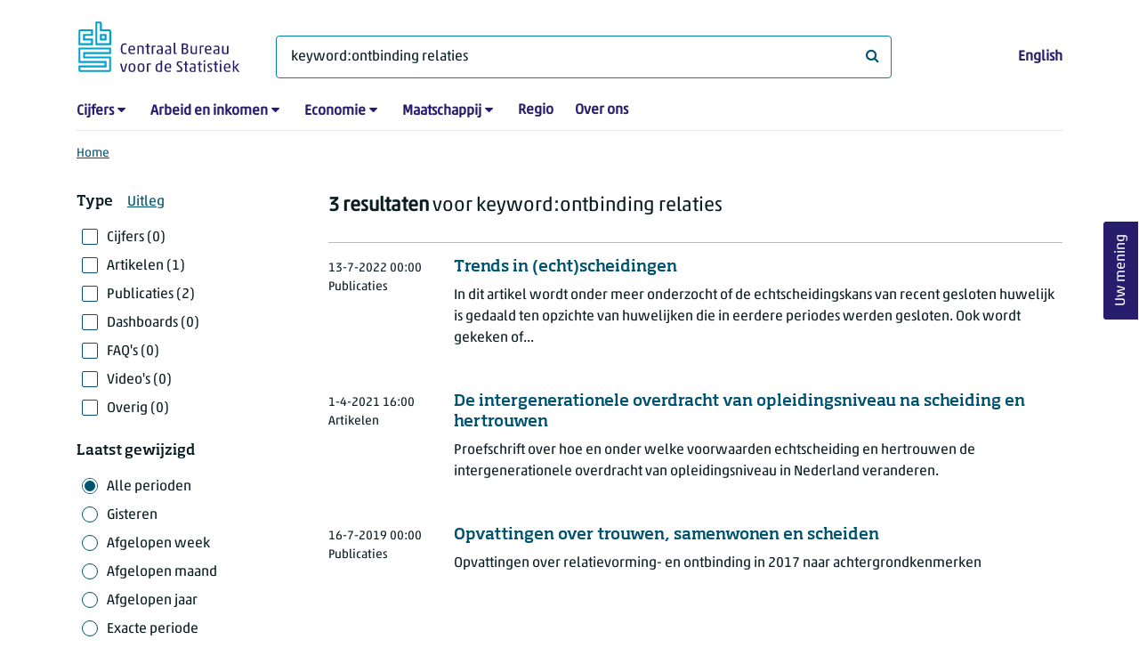

--- FILE ---
content_type: text/html; charset=utf-8
request_url: https://www.cbs.nl/nl-nl/zoeken?q=keyword:ontbinding%20relaties
body_size: 51127
content:
<!doctype html>
<html lang="nl-NL" class="no-js">
<head>
    <meta charset="utf-8">
    <meta name="viewport" content="width=device-width, initial-scale=1, shrink-to-fit=no">
    <title>Zoeken | CBS</title>
    <meta name="DCTERMS:identifier" title="XSD.anyURI" content="https://www.cbs.nl/nl-nl/zoeken?q=keyword:ontbinding%20relaties" />
    <meta name="DCTERMS.title" content="Zoeken" />
    <meta name="DCTERMS.type" title="OVERHEID.Informatietype" content="webpagina" />
    <meta name="DCTERMS.language" title="XSD.language" content="nl-NL" />
    <meta name="DCTERMS.authority" title="OVERHEID.Organisatie" content="Centraal Bureau voor de Statistiek" />
    <meta name="DCTERMS.creator" title="OVERHEID.Organisatie" content="Centraal Bureau voor de Statistiek" />
    <meta name="DCTERMS.modified" title="XSD.dateTime" content="2025-12-05T13:24:11+01:00" />
    <meta name="DCTERMS.temporal" content="" />
    <meta name="DCTERMS.spatial" title="OVERHEID.Koninkrijksdeel" content="Nederland" />
    <meta name="description" />
    <meta name="generator" content="CBS Website, Versie 1.2.0.0" />
    <meta name="keywords" content="" />
    <meta name="robots" content="" />

    <link rel="canonical" href="https://www.cbs.nl/nl-nl/zoeken" />
    <!-- prefetch dns lookups -->
    <link rel="dns-prefetch" href="//cdn.cbs.nl" />
    <link rel="dns-prefetch" href="//cdnjs.cloudflare.com" />
    <link rel="dns-prefetch" href="//code.highcharts.com" />
    <link rel="dns-prefetch" href="//cdn.jsdelivr.net" />

    <!-- preload fonts -->
    <link rel="preload" href="//cdn.cbs.nl/cdn/fonts/soho-medium.woff2" as="font" type="font/woff2" crossorigin>
    <link rel="preload" href="//cdn.cbs.nl/cdn/fonts/akko-regular.woff2" as="font" type="font/woff2" crossorigin>
    <link rel="preload" href="//cdnjs.cloudflare.com/ajax/libs/font-awesome/4.7.0/fonts/fontawesome-webfont.woff2?v=4.7.0" as="font" type="font/woff2" crossorigin>

    <link rel="apple-touch-icon" sizes="180x180" href="https://cdn.cbs.nl/cdn/images/apple-touch-icon.png">
    <link rel="icon" type="image/png" sizes="32x32" href="https://cdn.cbs.nl/cdn/images/favicon-32x32.png">
    <link rel="icon" type="image/png" sizes="16x16" href="https://cdn.cbs.nl/cdn/images/favicon-16x16.png">
    <link rel="manifest" href="https://cdn.cbs.nl/cdn/images/site.webmanifest">
    <link rel="mask-icon" href="https://cdn.cbs.nl/cdn/images/safari-pinned-tab.svg" color="#00a1cd">
    <link rel="shortcut icon prefetch" href="https://cdn.cbs.nl/cdn/images/favicon.ico">
    <link rel="me" href="https://social.overheid.nl/@CBSstatistiek">
    <meta name="msapplication-TileColor" content="#271d6c">
    <meta name="msapplication-config" content="https://cdn.cbs.nl/cdn/images/browserconfig.xml">
    <meta name="theme-color" content="#00A1CD" />
    <meta name="twitter:card" content="summary_large_image" />
    <meta name="twitter:site" content="cbs.nl" />
    <meta name="twitter:site:id" content="statistiekcbs" />
    <meta property="og:image" content="https://cdn.cbs.nl/cdn/images/cbs-ingang-heerlen.jpg" />
    <meta property="og:title" content="Zoeken" />
    <meta property="og:type" content="website" />
    <meta property="og:url" content="https://www.cbs.nl/nl-nl/zoeken?q=keyword:ontbinding%20relaties" />
    <meta property="og:locale" content="nl_NL">
    <meta property="og:site_name" content="Centraal Bureau voor de Statistiek" />
    <meta property="og:description" />
    <link rel="stylesheet" href="https://cdn.jsdelivr.net/npm/bootstrap@5.3.3/dist/css/bootstrap.min.css" integrity="sha384-QWTKZyjpPEjISv5WaRU9OFeRpok6YctnYmDr5pNlyT2bRjXh0JMhjY6hW+ALEwIH" crossorigin="anonymous">
    <link rel="stylesheet" href="https://cdnjs.cloudflare.com/ajax/libs/font-awesome/4.7.0/css/font-awesome.css" integrity="sha512-5A8nwdMOWrSz20fDsjczgUidUBR8liPYU+WymTZP1lmY9G6Oc7HlZv156XqnsgNUzTyMefFTcsFH/tnJE/+xBg==" crossorigin="anonymous" referrerpolicy="no-referrer" />
    <link rel="stylesheet" href="https://www.cbs.nl/content/css-v5/cbs.min.css" />
    <link rel="stylesheet" href="https://www.cbs.nl/content/css-v5/cbs-print.min.css" media="print" />
    <script nonce="b2B9Z26enClznxZ60+yUl8fK/DhwByshBMS5b44LR3Q=">
        document.documentElement.classList.remove("no-js");
    </script>
    <script nonce="b2B9Z26enClznxZ60+yUl8fK/DhwByshBMS5b44LR3Q=" src="https://cdnjs.cloudflare.com/ajax/libs/jquery/3.5.1/jquery.min.js" integrity="sha512-bLT0Qm9VnAYZDflyKcBaQ2gg0hSYNQrJ8RilYldYQ1FxQYoCLtUjuuRuZo+fjqhx/qtq/1itJ0C2ejDxltZVFg==" crossorigin="anonymous"></script>
    <noscript>
        <style nonce="b2B9Z26enClznxZ60+yUl8fK/DhwByshBMS5b44LR3Q=">
            .collapse {
                display: block;
            }

            .highchartContainerClass, .if-collapsed {
                display: none;
            }
        </style>
    </noscript>
<script nonce="b2B9Z26enClznxZ60+yUl8fK/DhwByshBMS5b44LR3Q=" type="text/javascript">
window.dataLayer = window.dataLayer || [];
window.dataLayer.push({
nonce: "b2B9Z26enClznxZ60+yUl8fK/DhwByshBMS5b44LR3Q=",
"ftg_type": "navigator",
"section": "search",
"language": "nl-NL",
"sitecore_id": "",
"template_name": "Serp",
"search_term": "keyword:ontbinding relaties",
"search_exact": "False",
"search_result": "3",
"search_filter_type": "",
"search_filter_date_range": "all periods",
"search_filter_date_start": "01-01-0001",
"search_filter_date_end": "31-12-9999",
"search_sortorder": "relevance",
"search_page_index": "1"
});  </script>
</head>
<body class="">
    <!--PIWIK-->
<script nonce="b2B9Z26enClznxZ60+yUl8fK/DhwByshBMS5b44LR3Q=" type="text/javascript">
(function(window, document, dataLayerName, id) {
window[dataLayerName]=window[dataLayerName]||[],window[dataLayerName].push({start:(new Date).getTime(),event:"stg.start"});var scripts=document.getElementsByTagName('script')[0],tags=document.createElement('script');
function stgCreateCookie(a,b,c){var d="";if(c){var e=new Date;e.setTime(e.getTime()+24*c*60*60*1e3),d="; expires="+e.toUTCString();f="; SameSite=Strict"}document.cookie=a+"="+b+d+"; path=/"}
var isStgDebug=(window.location.href.match("stg_debug")||document.cookie.match("stg_debug"))&&!window.location.href.match("stg_disable_debug");stgCreateCookie("stg_debug",isStgDebug?1:"",isStgDebug?14:-1);
var qP=[];dataLayerName!=="dataLayer"&&qP.push("data_layer_name="+dataLayerName),qP.push("use_secure_cookies"),isStgDebug&&qP.push("stg_debug");var qPString=qP.length>0?("?"+qP.join("&")):"";
tags.async=!0,tags.src="//cbs.containers.piwik.pro/"+id+".js"+qPString,scripts.parentNode.insertBefore(tags,scripts);
!function(a,n,i){a[n]=a[n]||{};for(var c=0;c<i.length;c++)!function(i){a[n][i]=a[n][i]||{},a[n][i].api=a[n][i].api||function(){var a=[].slice.call(arguments,0);"string"==typeof a[0]&&window[dataLayerName].push({event:n+"."+i+":"+a[0],parameters:[].slice.call(arguments,1)})}}(i[c])}(window,"ppms",["tm","cm"]);
})(window, document, 'dataLayer', '7cd61318-6d21-4775-b1b2-64ec78d416e1');
</script>

    <a class="visually-hidden-focusable" href="#main">Ga naar hoofdinhoud</a>

    
<div id="nav-header" class="container px-3">
    <nav class="navbar navbar-expand-lg flex-wrap pt-3">
        <div class="container-fluid px-0">
            <div>
                <a href="/nl-nl" title="CBS home" class="navbar-brand ms-auto pb-0">
                    <img class="d-inline-block navbar-brand-logo"  src="https://cdn.cbs.nl/icons/navigation/cbs-logo-brand-nl.svg" alt="Centraal Bureau voor de Statistiek" />
                </a>
            </div>
            <div>
                <button id="hamburger-button" type="button" class="navbar-toggler navbar-right collapsed mt-2" data-bs-toggle="collapse" data-bs-target="#nav-mainmenu" aria-expanded="false" aria-controls="nav-mainmenu">
                    <span id="hamburger-open-icon" class="ci ci-hamburger"><span class="visually-hidden">Toon navigatie menu</span></span>
                    <span id="hamburger-close-icon" class="ci ci-close d-none"><span class="visually-hidden">Sluit navigatie menu</span></span>
                </button>
            </div>
            <div id="search-bar" class="d-flex justify-content-center col-12 col-lg-8 px-0 px-lg-4 pt-3">
                <form id="navigation-search" action="/nl-nl/zoeken" class="col-12 px-0 pb-2 pt-lg-2 pb-lg-0">
                    <div class="input-group flex-fill">
                        <span id="close-search-icon" class="d-none">
                            <i class="ci ci-back mt-2" title="terug"></i>
                        </span>
                        <label for="searchfield-input" class="d-none">Waar ben je naar op zoek? </label>
                        <input id="searchfield-input" name="q" class="form-control mb-lg-0" type="search" placeholder="Waar ben je naar op zoek? " aria-label="Waar ben je naar op zoek? " value="keyword:ontbinding relaties">
                        <button type="submit" class="search-input-icon" id="search-icon" title="Zoeken">
                            <span class="fa fa-search" aria-hidden="true"></span>
                            <span class="visually-hidden">Waar ben je naar op zoek? </span>
                        </button>
                    </div>
                </form>
            </div>
            <div class="navbar-right d-none d-lg-block ms-auto mt-lg-4">
                <a href="/en-gb/search" lang="en" hreflang="en">English</a>
            </div>
            <div class="d-block col-12 px-0 ps-lg-0">
                <div id="nav-mainmenu" class="collapse navbar-collapse fake-modal-body ps-0 pt-3 pt-lg-4">
                    <ul id="collapsible-menu" class="navbar-nav me-auto col-12">
                                <li aria-haspopup="true" class="nav-item has-submenu pe-lg-4 collapsed" data-bs-toggle="collapse" data-bs-target="#dropdown-submenu-0" aria-expanded="false">
                                    <a href="/nl-nl/cijfers">Cijfers</a>
                                            <button type="button" aria-label="submenu Cijfers" class="d-lg-none float-end">
                                                <i class="fa fa-chevron-down pt-1"></i>
                                            </button>
                                            <ul id="dropdown-submenu-0" class="submenu dropdown-menu collapse mt-1" aria-expanded="false" data-bs-parent="#collapsible-menu">
                                                    <li class="dropdown-item">
                                                        <a href="https://opendata.cbs.nl/StatLine/">StatLine</a>
                                                    </li>
                                                    <li class="dropdown-item">
                                                        <a href="/nl-nl/cijfers/statline/vernieuwing-statline">Vernieuwing StatLine</a>
                                                    </li>
                                                    <li class="dropdown-item">
                                                        <a href="/nl-nl/cijfers/statline/info-over-statline">Info over StatLine</a>
                                                    </li>
                                                    <li class="dropdown-item">
                                                        <a href="/nl-nl/cijfers/statline/statline-voor-samenwerkingspartners">StatLine voor samenwerkingspartners</a>
                                                    </li>
                                                    <li class="dropdown-item">
                                                        <a href="/nl-nl/onze-diensten/open-data/statline-als-open-data">Open data</a>
                                                    </li>
                                                    <li class="dropdown-item">
                                                        <a href="/nl-nl/onze-diensten/maatwerk-en-microdata/publicaties/recent">Aanvullend statistisch onderzoek</a>
                                                    </li>
                                            </ul>
                                </li>
                                <li aria-haspopup="true" class="nav-item has-submenu pe-lg-4 collapsed" data-bs-toggle="collapse" data-bs-target="#dropdown-submenu-1" aria-expanded="false">
                                    <a href="/nl-nl/arbeid-en-inkomen">Arbeid en inkomen</a>
                                            <button type="button" aria-label="submenu Arbeid en inkomen" class="d-lg-none float-end">
                                                <i class="fa fa-chevron-down pt-1"></i>
                                            </button>
                                            <ul id="dropdown-submenu-1" class="submenu dropdown-menu collapse mt-1" aria-expanded="false" data-bs-parent="#collapsible-menu">
                                                    <li class="dropdown-item">
                                                        <a href="/nl-nl/arbeid-en-inkomen/arbeid-en-sociale-zekerheid">Arbeid en sociale zekerheid</a>
                                                    </li>
                                                    <li class="dropdown-item">
                                                        <a href="/nl-nl/arbeid-en-inkomen/inkomen-en-bestedingen">Inkomen en bestedingen</a>
                                                    </li>
                                            </ul>
                                </li>
                                <li aria-haspopup="true" class="nav-item has-submenu pe-lg-4 collapsed" data-bs-toggle="collapse" data-bs-target="#dropdown-submenu-2" aria-expanded="false">
                                    <a href="/nl-nl/economie">Economie</a>
                                            <button type="button" aria-label="submenu Economie" class="d-lg-none float-end">
                                                <i class="fa fa-chevron-down pt-1"></i>
                                            </button>
                                            <ul id="dropdown-submenu-2" class="submenu dropdown-menu collapse mt-1" aria-expanded="false" data-bs-parent="#collapsible-menu">
                                                    <li class="dropdown-item">
                                                        <a href="/nl-nl/economie/bedrijven">Bedrijven</a>
                                                    </li>
                                                    <li class="dropdown-item">
                                                        <a href="/nl-nl/economie/bouwen-en-wonen">Bouwen en wonen</a>
                                                    </li>
                                                    <li class="dropdown-item">
                                                        <a href="/nl-nl/economie/financiele-en-zakelijke-diensten">Financiële en zakelijke diensten</a>
                                                    </li>
                                                    <li class="dropdown-item">
                                                        <a href="/nl-nl/economie/handel-en-horeca">Handel en horeca</a>
                                                    </li>
                                                    <li class="dropdown-item">
                                                        <a href="/nl-nl/economie/industrie-en-energie">Industrie en energie</a>
                                                    </li>
                                                    <li class="dropdown-item">
                                                        <a href="/nl-nl/economie/internationale-handel">Internationale handel</a>
                                                    </li>
                                                    <li class="dropdown-item">
                                                        <a href="/nl-nl/economie/landbouw">Landbouw</a>
                                                    </li>
                                                    <li class="dropdown-item">
                                                        <a href="/nl-nl/economie/macro-economie">Macro-economie</a>
                                                    </li>
                                                    <li class="dropdown-item">
                                                        <a href="/nl-nl/economie/overheid-en-politiek">Overheid en politiek</a>
                                                    </li>
                                                    <li class="dropdown-item">
                                                        <a href="/nl-nl/economie/prijzen">Prijzen</a>
                                                    </li>
                                            </ul>
                                </li>
                                <li aria-haspopup="true" class="nav-item has-submenu pe-lg-4 collapsed" data-bs-toggle="collapse" data-bs-target="#dropdown-submenu-3" aria-expanded="false">
                                    <a href="/nl-nl/maatschappij">Maatschappij</a>
                                            <button type="button" aria-label="submenu Maatschappij" class="d-lg-none float-end">
                                                <i class="fa fa-chevron-down pt-1"></i>
                                            </button>
                                            <ul id="dropdown-submenu-3" class="submenu dropdown-menu collapse mt-1" aria-expanded="false" data-bs-parent="#collapsible-menu">
                                                    <li class="dropdown-item">
                                                        <a href="/nl-nl/maatschappij/bevolking">Bevolking</a>
                                                    </li>
                                                    <li class="dropdown-item">
                                                        <a href="/nl-nl/maatschappij/gezondheid-en-welzijn">Gezondheid en welzijn</a>
                                                    </li>
                                                    <li class="dropdown-item">
                                                        <a href="/nl-nl/maatschappij/natuur-en-milieu">Natuur en milieu</a>
                                                    </li>
                                                    <li class="dropdown-item">
                                                        <a href="/nl-nl/maatschappij/onderwijs">Onderwijs</a>
                                                    </li>
                                                    <li class="dropdown-item">
                                                        <a href="/nl-nl/maatschappij/veiligheid-en-recht">Veiligheid en recht</a>
                                                    </li>
                                                    <li class="dropdown-item">
                                                        <a href="/nl-nl/maatschappij/verkeer-en-vervoer">Verkeer en vervoer</a>
                                                    </li>
                                                    <li class="dropdown-item">
                                                        <a href="/nl-nl/maatschappij/vrije-tijd-en-cultuur">Vrije tijd en cultuur</a>
                                                    </li>
                                            </ul>
                                </li>
                                <li aria-haspopup="false" class="nav-item  pe-lg-4 collapsed" data-bs-toggle="collapse" data-bs-target="#dropdown-submenu-4" aria-expanded="false">
                                    <a href="/nl-nl/dossier/nederland-regionaal">Regio</a>
                                </li>
                                <li aria-haspopup="false" class="nav-item  pe-lg-4 collapsed" data-bs-toggle="collapse" data-bs-target="#dropdown-submenu-5" aria-expanded="false">
                                    <a href="/nl-nl/over-ons">Over ons</a>
                                </li>
                        <li class="d-lg-none nav-item">
                            <a href="/en-gb/search" lang="en" hreflang="en">Taal: English (EN)</a>
                        </li>
                    </ul>
                </div>
            </div>
        </div>
    </nav>

    <nav aria-label="breadcrumb">
        <div class="container-fluid breadcrumb-div px-0 pt-lg-3">
            <ol class="breadcrumb d-none d-lg-flex" id="breadcrumb-desktop">
                        <li class="breadcrumb-item d-flex">
                            <a href="https://www.cbs.nl/nl-nl">Home</a>
                        </li>
            </ol>
            <div class="d-lg-none pb-2">
                <ol class="list-unstyled mb-0" id="breadcrumb-mobile">
                    <li class="breadcrumb-item d-flex">
                        <i class="ci-chevron-left pe-2"></i>
                        <a href="https://www.cbs.nl/nl-nl">Home</a>
                    </li>
                </ol>
            </div>
        </div>
    </nav>
<script nonce="b2B9Z26enClznxZ60+yUl8fK/DhwByshBMS5b44LR3Q=" type="application/ld+json">
{
	"@context": "https://schema.org",
	"@type": "BreadcrumbList",
	"itemListElement": [
		{"@type": "ListItem", "position":1, "name":"Home", "item":"https://www.cbs.nl/nl-nl"}
	]
}
</script>
</div>
    <div class="container container-content container- no-js search-layout">
    <div class="row">
        <main id="main" role="main" class="col-12 px-3 pb-5" tabindex="-1">
            
<!-- Cerberus API v1_5 -->

<h1 class="visually-hidden header-searchresults">Zoekresultaten</h1>
    <div class="row">
        <div class="col-12 d-lg-none search-result-info">
            <strong>3 resultaten</strong> voor keyword:ontbinding relaties
        </div>
        <div class="col-12 col-lg-3">
                <div class="d-block d-lg-none mt-4">
    <button id="filterbox-button" data-bs-toggle="collapse" data-bs-target="#filterbox" aria-expanded="false" aria-controls="filterbox" class="collapsed btn btn-primary me-0 mb-0">
        <i class="fa fa-sliders" aria-hidden="true"></i>Filteren
    </button>
</div>
<div id="filterbox" class="fake-modal collapse dont-collapse-lg">
    <div class="filter item-search">
        <div class="fake-modal-content">
            <div class="fake-modal-header text-center d-lg-none py-3">
                <h2 class="fake-modal-title w-100 py-1" id="labelFilterModal">Filteren en sorteren</h2>
                <button type="button" class="btn-close close-fake-modal" data-bs-dismiss="fake-modal" aria-label="sluiten">
                    <span class="ci ci-close"></span>
                </button>
            </div>
            <form id="filterform" method="get">
                <div class="fake-modal-body ps-lg-0">
                    <input type="hidden" name="q" value="keyword:ontbinding relaties" />
                    <div class="filter-buttons">
                            <div class="row">
                                <div class="col">
                                    <span class="filterheader mb-lg-2">Type</span><a class="ms-3" tabindex="0" href="#" data-bs-toggle="modal" data-bs-target="#typeExplanation" role="button" aria-expanded="false" aria-controls="typeExplanation">Uitleg</a>
                                    <div class="modal" id="typeExplanation" data-bs-backdrop="false" data-keyboard="true" tabindex="-1" aria-labelledby="title-label" aria-hidden="true">
                                        <div class="modal-dialog">
                                        <div class="modal-content">
                                            <div class="modal-header border-bottom-0">
                                                <h5 class="modal-title" id="title-label">Type</h5>
                                                    <button type="button" class="btn-close close-modal" data-bs-dismiss="modal" aria-label="sluiten">
                                                    <span aria-hidden="true" class="ci ci-close"></span>
                                                </button>
                                            </div>
                                            <div class="modal-body pt-2">
                                                <div class="py-2">
                                                    <div class="font-weight-bold">Cijfers</div>
                                                    <div>Cijfers in tabellen op StatLine, de databank van het CBS, en resultaten van aanvullend statistisch onderzoek.</div>
                                                </div>
                                                <div class="py-2">
                                                    <div class="font-weight-bold">Artikelen</div>
                                                    <div>Korte nieuwsberichten over de onderzoeksresultaten en diverse achtergrondartikelen.</div>
                                                </div>
                                                <div class="py-2">
                                                    <div class="font-weight-bold">Publicaties</div>
                                                    <div>Langere publicaties, vaak met een jaarlijks terugkerend karakter, die een onderwerp uitgebreid beschrijven.</div>
                                                </div>
                                                <div class="py-2">
                                                    <div class="font-weight-bold">Dashboards</div>
                                                    <div>Dashboards met grafieken en andere visualisaties die in een oogopslag de stand van zaken weergeven.</div>
                                                </div>
                                                <div class="py-2">
                                                    <div class="font-weight-bold">FAQ&#x27;s</div>
                                                    <div>Meestal korte antwoorden op veel gestelde vragen.</div>
                                                </div>
                                                <div class="py-2">
                                                    <div class="font-weight-bold">Video&#x27;s</div>
                                                    <div>Persconferenties, bijvoorbeeld over economische groei, korte nieuwsvideo&#x2019;s en uitlegvideo&#x2019;s.</div>
                                                </div>
                                                <div class="py-2">
                                                    <div class="font-weight-bold">Overig</div>
                                                    <div>Overige pagina&#x2019;s op de CBS-website.</div>
                                                </div>
                                            </div>
                                        </div>
                                        </div>
                                    </div>
                                        <div class="form-check pt-lg-2 position-relative">
                                            <input id="cb[figures]" value="figures"  type="checkbox" name="selectedtypes" class="form-check-input"/>
                                            <label class="form-check-label" for="cb[figures]">                                           
                                                Cijfers (0)
                                            </label>
                                        </div>
                                        <div class="form-check pt-lg-2 position-relative">
                                            <input id="cb[articles]" value="articles"  type="checkbox" name="selectedtypes" class="form-check-input"/>
                                            <label class="form-check-label" for="cb[articles]">                                           
                                                Artikelen (1)
                                            </label>
                                        </div>
                                        <div class="form-check pt-lg-2 position-relative">
                                            <input id="cb[publications]" value="publications"  type="checkbox" name="selectedtypes" class="form-check-input"/>
                                            <label class="form-check-label" for="cb[publications]">                                           
                                                Publicaties (2)
                                            </label>
                                        </div>
                                        <div class="form-check pt-lg-2 position-relative">
                                            <input id="cb[dashboards]" value="dashboards"  type="checkbox" name="selectedtypes" class="form-check-input"/>
                                            <label class="form-check-label" for="cb[dashboards]">                                           
                                                Dashboards (0)
                                            </label>
                                        </div>
                                        <div class="form-check pt-lg-2 position-relative">
                                            <input id="cb[faqs]" value="faqs"  type="checkbox" name="selectedtypes" class="form-check-input"/>
                                            <label class="form-check-label" for="cb[faqs]">                                           
                                                FAQ&#x27;s (0)
                                            </label>
                                        </div>
                                        <div class="form-check pt-lg-2 position-relative">
                                            <input id="cb[videos]" value="videos"  type="checkbox" name="selectedtypes" class="form-check-input"/>
                                            <label class="form-check-label" for="cb[videos]">                                           
                                                Video&#x27;s (0)
                                            </label>
                                        </div>
                                        <div class="form-check pt-lg-2 position-relative">
                                            <input id="cb[other]" value="other"  type="checkbox" name="selectedtypes" class="form-check-input"/>
                                            <label class="form-check-label" for="cb[other]">                                           
                                                Overig (0)
                                            </label>
                                        </div>
                                </div>
                            </div>
                        <div class="row mt-3 mt-lg-4">
                            <div class="col">
                                <span class="filterheader mb-lg-2">Laatst gewijzigd</span>
                                    <div class="form-check pt-lg-2 position-relative">
                                        <input id="cb[all-periods]" value="all-periods" checked type="radio" name="selectedperiod" class="form-check-input"/>
                                        <label class="form-check-label" for="cb[all-periods]" id="cb[all-periods]-label">      
                                            Alle perioden
                                        </label>
                                    </div>
                                    <div class="form-check pt-lg-2 position-relative">
                                        <input id="cb[past-day]" value="past-day"  type="radio" name="selectedperiod" class="form-check-input"/>
                                        <label class="form-check-label" for="cb[past-day]" id="cb[past-day]-label">      
                                            Gisteren
                                        </label>
                                    </div>
                                    <div class="form-check pt-lg-2 position-relative">
                                        <input id="cb[past-week]" value="past-week"  type="radio" name="selectedperiod" class="form-check-input"/>
                                        <label class="form-check-label" for="cb[past-week]" id="cb[past-week]-label">      
                                            Afgelopen week
                                        </label>
                                    </div>
                                    <div class="form-check pt-lg-2 position-relative">
                                        <input id="cb[past-month]" value="past-month"  type="radio" name="selectedperiod" class="form-check-input"/>
                                        <label class="form-check-label" for="cb[past-month]" id="cb[past-month]-label">      
                                            Afgelopen maand
                                        </label>
                                    </div>
                                    <div class="form-check pt-lg-2 position-relative">
                                        <input id="cb[past-year]" value="past-year"  type="radio" name="selectedperiod" class="form-check-input"/>
                                        <label class="form-check-label" for="cb[past-year]" id="cb[past-year]-label">      
                                            Afgelopen jaar
                                        </label>
                                    </div>
                                    <div class="form-check pt-lg-2 position-relative">
                                        <input id="cb[exact]" value="exact"  type="radio" name="selectedperiod" class="form-check-input"/>
                                        <label class="form-check-label" for="cb[exact]" id="cb[exact]-label">      
                                            Exacte periode
                                        </label>
                                    </div>
                                <div id="exact-period" class="mt-lg-3 collapse hide">
                                    <div class="form-group datepicker mb-4">
                                        <label for="startdate" class="control-label">Vanaf</label>
                                        <input type="date" id="startdate" name="startdate" class="form-control" value=""/>
                                    </div>
                                    <div class="form-group datepicker mb-0">
                                        <label for="enddate" class="control-label">Tot en met</label>
                                        <input type="date" id="enddate" name="enddate" class="form-control" value=""/>
                                    </div>
                                    <div class="field-validation-error d-none mt-2" id="date-error" role="alert">
                                        De einddatum mag niet voor de startdatum liggen.
                                    </div>
                                </div>
                            </div>
                        </div>
                        <div class="row mt-3 mt-lg-4">
                            <div class="col">
                                <span class="filterheader mb-lg-2">Sorteren op</span>
                                <div class="form-check pt-lg-2 position-relative">
                                    <input id="sort-relevance" value="0" checked type="radio" name="sortorder" class="form-check-input"/>
                                    <label class="form-check-label" for="sort-relevance">
                                        Relevantie
                                    </label>
                                </div>
                                <div class="form-check pt-lg-2 position-relative">
                                    <input id="sort-last-change" value="1"  type="radio" name="sortorder" class="form-check-input"/>
                                    <label class="form-check-label" for="sort-last-change">
                                        Laatst gewijzigd
                                    </label>
                                </div>
                            </div>
                        </div>
                    </div>
                </div>
                <div class="d-none d-lg-block">
                    <button class="btn btn-primary mt-3" type="submit" value="Filter">Filters toepassen</button>
                </div>
                <div class="fake-modal-footer justify-content-between px-3 d-lg-none">
                    <button type="button" class="btn btn-secondary me-3">Filters wissen</button>
                    <button type="submit" class="btn btn-primary me-0" value="Filter">Toon resultaten</button>
                </div>
            </form>
        </div>
    </div>
</div>
        </div>
        <div class="col-12 col-lg-9">
            <div class="d-lg-block d-none pt-lg-3 search-result-info">
                <strong>3 resultaten</strong> voor keyword:ontbinding relaties
            </div>
                
                <div class="container-searchresults">
                        <div class="search-results-border-top mt-4"></div>


                            <div class="col-12 pb-3 pt-4 pt-lg-3 px-0 thumbnail-searchresult">
        <div class="row">
            <div class="col-12">
                <div class="row">
                    <div class="col-lg-10 order-lg-2">
                        <a href="https://www.cbs.nl/nl-nl/longread/statistische-trends/2022/trends-in--echt--scheidingen"><h3 class="d-lg-block">Trends in (echt)scheidingen</h3></a>
                        <p class="mt-3 mb-3 mt-lg-0 d-lg-inline-block">In dit artikel wordt onder meer onderzocht of de echtscheidingskans van recent gesloten huwelijk is gedaald ten opzichte van huwelijken die in eerdere periodes werden gesloten. Ook wordt gekeken of...</p>
                    </div>

                    <div class="mb-2 col-lg-2 order-lg-1">
                        <span class="date"><time datetime="2022-07-13T00:00:00&#x2B;02:00">13-7-2022 00:00</time></span>
                        <span class="date ms-4 ms-lg-0 d-lg-block">Publicaties</span>
                    </div>
                </div>
            </div>
        </div>
    </div>

                            <div class="col-12 pb-3 pt-4 pt-lg-3 px-0 thumbnail-searchresult">
        <div class="row">
            <div class="col-12">
                <div class="row">
                    <div class="col-lg-10 order-lg-2">
                        <a href="https://www.cbs.nl/nl-nl/achtergrond/2025/10/de-intergenerationele-overdracht-van-opleidingsniveau-na-scheiding-en-hertrouwen"><h3 class="d-lg-block">De intergenerationele overdracht van opleidingsniveau na scheiding en hertrouwen</h3></a>
                        <p class="mt-3 mb-3 mt-lg-0 d-lg-inline-block">Proefschrift over hoe en onder welke voorwaarden echtscheiding en hertrouwen de intergenerationele overdracht van opleidingsniveau in Nederland veranderen.</p>
                    </div>

                    <div class="mb-2 col-lg-2 order-lg-1">
                        <span class="date"><time datetime="2021-04-01T16:00:00&#x2B;02:00">1-4-2021 16:00</time></span>
                        <span class="date ms-4 ms-lg-0 d-lg-block">Artikelen</span>
                    </div>
                </div>
            </div>
        </div>
    </div>

                            <div class="col-12 pb-3 pt-4 pt-lg-3 px-0 thumbnail-searchresult">
        <div class="row">
            <div class="col-12">
                <div class="row">
                    <div class="col-lg-10 order-lg-2">
                        <a href="https://www.cbs.nl/nl-nl/longread/statistische-trends/2019/opvattingen-over-trouwen-samenwonen-en-scheiden"><h3 class="d-lg-block">Opvattingen over trouwen, samenwonen en scheiden</h3></a>
                        <p class="mt-3 mb-3 mt-lg-0 d-lg-inline-block">Opvattingen over relatievorming- en ontbinding in 2017 naar achtergrondkenmerken</p>
                    </div>

                    <div class="mb-2 col-lg-2 order-lg-1">
                        <span class="date"><time datetime="2019-07-16T00:00:00&#x2B;02:00">16-7-2019 00:00</time></span>
                        <span class="date ms-4 ms-lg-0 d-lg-block">Publicaties</span>
                    </div>
                </div>
            </div>
        </div>
    </div>

                </div>
                

            
        </div>
    </div>
           
        </main>
    </div>
</div>
    <footer>
    <nav class="container">
        <div class="row multi-rows">
                    <div class="col-12 col-lg-3">
                        <h2 class="title">Onze diensten</h2>
                        <ul>
                                    <li>
                                        <a href="https://opendata.cbs.nl/#/CBS/nl/">Cijfers/StatLine</a>
                                    </li>
                                    <li>
                                        <a href="/nl-nl/onze-diensten/bereken-een-huurverhoging">Bereken huurverhoging</a>
                                    </li>
                                    <li>
                                        <a href="/nl-nl/onze-diensten/open-data">Open data</a>
                                    </li>
                                    <li>
                                        <a href="/nl-nl/onze-diensten/maatwerk-en-microdata/microdata-zelf-onderzoek-doen">Microdata</a>
                                    </li>
                                    <li>
                                        <a href="/nl-nl/onze-diensten/maatwerk-en-microdata/aanvullend-statistisch-onderzoek">Aanvullend statistisch onderzoek</a>
                                    </li>
                                    <li>
                                        <a href="/nl-nl/dossier/nederland-regionaal/samenwerken-met-decentrale-overheden">Regionale data</a>
                                    </li>
                                    <li>
                                        <a href="/nl-nl/onze-diensten/overzicht-publicaties">Publicaties</a>
                                    </li>
                                    <li>
                                        <a href="/nl-nl/onze-diensten/methoden">Methoden</a>
                                    </li>
                                    <li>
                                        <a href="/nl-nl/onze-diensten/blaise-software">Blaise</a>
                                    </li>
                        </ul>
                    </div>
                    <div class="col-12 col-lg-3">
                        <h2 class="title">Voor deelnemers enqu&#xEA;tes</h2>
                        <ul>
                                    <li>
                                        <a href="/nl-nl/deelnemers-enquetes/bedrijven">Bedrijven</a>
                                    </li>
                                    <li>
                                        <a href="/nl-nl/deelnemers-enquetes/centrale-overheid">Centrale overheid</a>
                                    </li>
                                    <li>
                                        <a href="/nl-nl/deelnemers-enquetes/decentrale-overheden">Decentrale overheden</a>
                                    </li>
                                    <li>
                                        <a href="/nl-nl/deelnemers-enquetes/personen">Personen</a>
                                    </li>
                                    <li>
                                        <a href="/nl-nl/over-ons/dit-zijn-wij/onze-organisatie/privacy">Privacy</a>
                                    </li>
                                    <li>
                                        <a href="/nl-nl/deelnemers-enquetes/beloningen">Beloningen</a>
                                    </li>
                        </ul>
                    </div>
                    <div class="col-12 col-lg-3">
                        <h2 class="title">Over ons</h2>
                        <ul>
                                    <li>
                                        <a href="/nl-nl/over-ons/contact">Contact</a>
                                    </li>
                                    <li>
                                        <a href="/nl-nl/over-ons/contact/pers">Pers</a>
                                    </li>
                                    <li>
                                        <a href="/nl-nl/over-ons/dit-zijn-wij">Dit zijn wij</a>
                                    </li>
                                    <li>
                                        <a href="/nl-nl/over-ons/onderzoek-en-innovatie">Onderzoek en innovatie</a>
                                    </li>
                                    <li>
                                        <a href="https://werkenbijhetcbs.nl/">Werken bij</a>
                                    </li>
                                    <li>
                                        <a href="/nl-nl/onze-diensten/leren-met-het-cbs">Leren met het CBS</a>
                                    </li>
                                    <li>
                                        <a href="/nl-nl/reeksen/redactioneel/errata-en-correcties">Correcties</a>
                                    </li>
                        </ul>
                    </div>
                    <div class="col-12 col-lg-3">
                        <h2 class="title">Over deze site</h2>
                        <ul>
                                    <li>
                                        <a href="/nl-nl/over-ons/website">Website</a>
                                    </li>
                                    <li>
                                        <a href="/nl-nl/over-ons/website/copyright">Copyright</a>
                                    </li>
                                    <li>
                                        <a href="/nl-nl/over-ons/website/cookies">Cookies</a>
                                    </li>
                                    <li>
                                        <a href="/nl-nl/over-ons/website/toegankelijkheid">Toegankelijkheid</a>
                                    </li>
                                    <li>
                                        <a href="/nl-nl/over-ons/website/kwetsbaarheid-melden">Kwetsbaarheid melden</a>
                                    </li>
                                    <li>
                                        <a href="/nl-nl/onze-diensten/archief">Archief</a>
                                    </li>
                                    <li>
                                        <a href="/nl-nl/abonnementen">Abonnementen</a>
                                    </li>
                        </ul>
                    </div>
        </div>
        <div class="row mt-3 pt-2 justify-content-between">
            <div id="socials" class="col-12 col-lg-6">
                <h2 class="visually-hidden">Volg het CBS</h2>
                <div role="list" class="mb-3">
                        <a href="https://www.linkedin.com/company/centraal-bureau-voor-de-statistiek" title="LinkedIn" class="social" role="listitem">
                            <i class="ci ci-linkedin" aria-hidden="true"></i>
                            <span class="visually-hidden">LinkedIn</span>
                        </a>
                        <a href="https://www.facebook.com/statistiekcbs" title="Facebook" class="social" role="listitem">
                            <i class="ci ci-facebook" aria-hidden="true"></i>
                            <span class="visually-hidden">Facebook</span>
                        </a>
                        <a href="https://www.instagram.com/statistiekcbs/" title="Instagram" class="social" role="listitem">
                            <i class="ci ci-instagram" aria-hidden="true"></i>
                            <span class="visually-hidden">Instagram</span>
                        </a>
                        <a href="https://www.youtube.com/user/statistiekcbs" title="YouTube" class="social" role="listitem">
                            <i class="ci ci-youtube" aria-hidden="true"></i>
                            <span class="visually-hidden">YouTube</span>
                        </a>
                        <a href="https://www.cbs.nl/nl-nl/rss-feeds" title="RSS" class="social" role="listitem">
                            <i class="ci ci-rss" aria-hidden="true"></i>
                            <span class="visually-hidden">RSS</span>
                        </a>
                </div>
            </div>
            <div id="sitelinks" class="col-12 col-lg-3 my-3 pt-2 my-lg-0 pt-lg-0">
                <ul>
                        <li>
                            <a href="/nl-nl/publicatieplanning">Publicatieplanning</a>
                        </li>
                        <li>
                            <a href="/nl-nl/over-ons/dit-zijn-wij/onze-organisatie/privacy">Privacy</a>
                        </li>
                </ul>
            </div>
        </div>
    </nav>
</footer>
<footer id="finish" class="container py-5">
    <div class="d-flex">
        <div id="payoff">Voor wat er <strong>feitelijk</strong> gebeurt</div>
        <div class="text-end">© CBS 2026</div>
    </div>
</footer>
    <script nonce="b2B9Z26enClznxZ60+yUl8fK/DhwByshBMS5b44LR3Q=" src="https://cdn.jsdelivr.net/npm/vanilla-lazyload@17.3.0/dist/lazyload.min.js" integrity="sha256-aso6FuYiAL+sfnyWzf4aJcSP8cmukPUFaTb3ZsmulSY=" crossorigin="anonymous"></script>
    
        <script nonce="b2B9Z26enClznxZ60+yUl8fK/DhwByshBMS5b44LR3Q=" src="https://www.cbs.nl/content/js/cbs-v5/cbs.min.js"></script>
    
    
    <script nonce="b2B9Z26enClznxZ60+yUl8fK/DhwByshBMS5b44LR3Q=" src="https://cdn.jsdelivr.net/npm/bootstrap@5.3.3/dist/js/bootstrap.bundle.min.js" integrity="sha384-YvpcrYf0tY3lHB60NNkmXc5s9fDVZLESaAA55NDzOxhy9GkcIdslK1eN7N6jIeHz" crossorigin="anonymous"></script>
    <button tabindex="0" id="gfb-button">Uw mening</button>

<!-- Mopinion Pastea.se start -->
<script nonce="b2B9Z26enClznxZ60+yUl8fK/DhwByshBMS5b44LR3Q=" type="text/javascript">
    (function () {
        var id = "0hKjknX8sDlwkxS2UPuSVYXJsi3fxhR0se9Bmyvr";
        var js = document.createElement("script");
        js.setAttribute("type", "text/javascript");
        js.setAttribute("src", "//deploy.mopinion.com/js/pastease.js");
        js.async = true; document.getElementsByTagName("head")[0].appendChild(js);
        var t = setInterval(function () {
            try {
                Pastease.load(id);
                clearInterval(t)
            } catch (e) { }
        }, 50)
    }
    )();
    document.getElementById("gfb-button").addEventListener("click", function () {
        srv.openModal(true, '5bab7930cf3555874c42446bea1d4f653b1a5f76');
    });
</script>
<!-- Mopinion Pastea.se end -->
</body>
</html>
